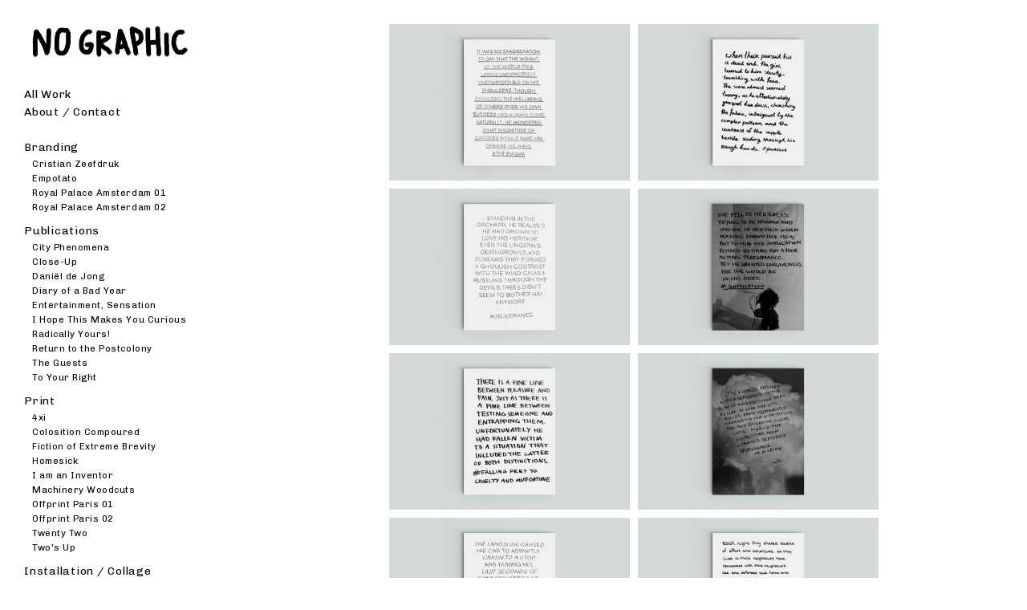

--- FILE ---
content_type: text/html; charset=UTF-8
request_url: https://www.nographic.com/writing-thethirtysixdramaticsituations
body_size: 10575
content:
<!doctype html>
<html lang="en" site-body ng-controller="baseController" prefix="og: http://ogp.me/ns#">
<head>
    <meta name="google-site-verification" content="3nn4YiuPmVbRTTeCRPBpocNHto9_MVBsa1mswJkIqVc"/>
    <title>The Thirty-Six Dramatic Situations</title>
    <base href="/">
    <meta charset="UTF-8">
    <meta http-equiv="X-UA-Compatible" content="IE=edge,chrome=1">
    <meta name="viewport" content="width=device-width, initial-scale=1">

    <link rel="manifest" href="/manifest.webmanifest">

	
    <meta name="keywords" content="nographic.com, The Thirty-Six Dramatic Situations, No Graphic Graphic Design">
    <meta name="generator" content="nographic.com">
    <meta name="author" content="nographic.com">

    <meta itemprop="name" content="The Thirty-Six Dramatic Situations">
    <meta itemprop="url" content="https://www.nographic.com/writing-thethirtysixdramaticsituations">

    <link rel="alternate" type="application/rss+xml" title="RSS The Thirty-Six Dramatic Situations" href="/extra/rss" />
    <!-- Open Graph data -->
    <meta property="og:title" name="title" content="The Thirty-Six Dramatic Situations">

	
    <meta property="og:site_name" content="No Graphic">
    <meta property="og:url" content="https://www.nographic.com/writing-thethirtysixdramaticsituations">
    <meta property="og:type" content="website">

            <!--    This part will not change dynamically: except for Gallery image-->

    <meta property="og:image" content="https://dvqlxo2m2q99q.cloudfront.net/000_clients/640801/page/640801HCIVl3hy.jpg">
    <meta property="og:image:height" content="1843">
    <meta property="og:image:width" content="2835">

    
    <meta property="fb:app_id" content="291101395346738">

    <!-- Twitter Card data -->
    <meta name="twitter:url" content="https://www.nographic.com/writing-thethirtysixdramaticsituations">
    <meta name="twitter:title" content="The Thirty-Six Dramatic Situations">

	
	<meta name="twitter:site" content="No Graphic">
    <meta name="twitter:creator" content="nographic.com">

    <link rel="dns-prefetch" href="https://cdn.portfolioboxdns.com">

    	
    <link rel="icon" href="https://cdn.portfolioboxdns.com/pb3/application/_img/app/favicon.png" type="image/png"/>
    <link rel="shortcut icon" href="https://cdn.portfolioboxdns.com/pb3/application/_img/app/favicon.png" type="image/png" />
    

	<!-- sourcecss -->
<link rel="stylesheet" href="https://cdn.portfolioboxdns.com/pb3/application/_output/pb.out.front.ver.1764936980995.css" />
<!-- /sourcecss -->

    
            <script>
                (function(i,s,o,g,r,a,m){i['GoogleAnalyticsObject']=r;i[r]=i[r]||function(){
                    (i[r].q=i[r].q||[]).push(arguments)},i[r].l=1*new Date();a=s.createElement(o),
                    m=s.getElementsByTagName(o)[0];a.async=1;a.src=g;m.parentNode.insertBefore(a,m)
                })(window,document,'script','//www.google-analytics.com/analytics.js','ga');

                ga('create', 'UA-89054331-1', 'auto');
            </script>
            

</head>
<body id="pb3-body" pb-style="siteBody.getStyles()" style="visibility: hidden;" ng-cloak class="{{siteBody.getClasses()}}" data-rightclick="{{site.EnableRightClick}}" data-imgshadow="{{site.ThumbDecorationHasShadow}}" data-imgradius="{{site.ThumbDecorationBorderRadius}}"  data-imgborder="{{site.ThumbDecorationBorderWidth}}">

<img ng-if="site.LogoDoUseFile == 1" ng-src="{{site.LogoFilePath}}" alt="" style="display:none;">

<pb-scrol-to-top></pb-scrol-to-top>

<div class="containerNgView" ng-view autoscroll="true" page-font-helper></div>

<div class="base" ng-cloak>
    <div ng-if="base.popup.show" class="popup">
        <div class="bg" ng-click="base.popup.close()"></div>
        <div class="content basePopup">
            <div ng-include="base.popup.view"></div>
        </div>
    </div>
</div>

<logout-front></logout-front>

<script src="https://cdn.portfolioboxdns.com/pb3/application/_output/3rd.out.front.ver.js"></script>

<!-- sourcejs -->
<script src="https://cdn.portfolioboxdns.com/pb3/application/_output/pb.out.front.ver.1764936980995.js"></script>
<!-- /sourcejs -->

    <script>
        $(function(){
            $(document).on("contextmenu",function(e){
                return false;
            });
            $("body").on('mousedown',"img",function(){
                return false;
            });
            document.body.style.webkitTouchCallout='none';

	        $(document).on("dragstart", function() {
		        return false;
	        });
        });
    </script>
	<style>
		img {
			user-drag: none;
			user-select: none;
			-moz-user-select: none;
			-webkit-user-drag: none;
			-webkit-user-select: none;
			-ms-user-select: none;
		}
		[data-role="mobile-body"] .type-galleries main .gallery img{
			pointer-events: none;
		}
	</style>

<script>
    var isLoadedFromServer = true;
    var seeLiveMobApp = "";

    if(seeLiveMobApp == true || seeLiveMobApp == 1){
        if(pb.utils.isMobile() == true){
            pbAng.isMobileFront = seeLiveMobApp;
        }
    }
    var serverData = {
        siteJson : {"Guid":"163169ObHZMgtLzH","Id":640801,"Url":"nographic.com","IsUnpublished":0,"SecondaryUrl":"nographic.portfoliobox.net","AccountType":1,"LanguageId":0,"IsSiteLocked":0,"MetaValidationTag":"<meta name=\"google-site-verification\" content=\"3nn4YiuPmVbRTTeCRPBpocNHto9_MVBsa1mswJkIqVc\"\/>","CustomCss":"","CustomHeaderBottom":null,"CustomBodyBottom":"","MobileLogoText":"Roos Gortworst","MobileMenuBoxColor":"#ffffff","MobileLogoDoUseFile":0,"MobileLogoFileName":null,"MobileLogoFileHeight":null,"MobileLogoFileWidth":null,"MobileLogoFileNameS3Id":null,"MobileLogoFilePath":null,"MobileLogoFontFamily":"'Josefin Sans', sans-serif","MobileLogoFontSize":"17px","MobileLogoFontVariant":600,"MobileLogoFontColor":"#000000","MobileMenuFontFamily":"'Chivo', sans-serif","MobileMenuFontSize":"14px","MobileMenuFontVariant":"regular","MobileMenuFontColor":"#000000","MobileMenuIconColor":"#000000","SiteTitle":"No Graphic","SeoKeywords":"No Graphic Graphic Design","SeoDescription":"No Graphic Graphic Design Studio","ShowSocialMediaLinks":0,"SocialButtonStyle":0,"SocialButtonColor":"#474747","SocialShowShareButtons":0,"SocialFacebookShareUrl":null,"SocialFacebookUrl":null,"SocialTwitterUrl":null,"SocialFlickrUrl":null,"SocialLinkedInUrl":null,"SocialGooglePlusUrl":null,"SocialPinterestUrl":null,"SocialInstagramUrl":null,"SocialBlogUrl":null,"SocialFollowButton":0,"SocialFacebookPicFileName":null,"SocialHideLikeButton":1,"SocialFacebookPicFileNameS3Id":null,"SocialFacebookPicFilePath":null,"BgImagePosition":1,"BgUseImage":null,"BgColor":"#ffffff","BgFileName":null,"BgFileWidth":null,"BgFileHeight":null,"BgFileNameS3Id":null,"BgFilePath":null,"BgBoxColor":"#ffffff","LogoDoUseFile":1,"LogoText":"Roos Gortworst","LogoFileName":"640801yenGUyaP.jpg","LogoFileHeight":612,"LogoFileWidth":1879,"LogoFileNameS3Id":0,"LogoFilePath":"https:\/\/dvqlxo2m2q99q.cloudfront.net\/000_clients\/640801\/file\/640801yenGUyaP.jpg","LogoDisplayHeight":"69px","LogoFontFamily":"'Josefin Sans', sans-serif","LogoFontVariant":700,"LogoFontSize":"24px","LogoFontColor":"#000000","LogoFontSpacing":"6px","LogoFontUpperCase":1,"ActiveMenuFontIsUnderline":0,"ActiveMenuFontIsItalic":0,"ActiveMenuFontIsBold":0,"ActiveMenuFontColor":"#ff8400","HoverMenuFontIsUnderline":0,"HoverMenuFontIsItalic":0,"HoverMenuFontIsBold":0,"HoverMenuBackgroundColor":null,"ActiveMenuBackgroundColor":null,"MenuFontFamily":"'Chivo', sans-serif","MenuFontVariant":"regular","MenuFontSize":"14px","MenuFontColor":"#000000","MenuFontColorHover":"#ff8400","MenuBoxColor":"#ffffff","MenuBoxBorder":0,"MenuFontSpacing":"3px","MenuFontUpperCase":0,"H1FontFamily":"'Chivo', sans-serif","H1FontVariant":"regular","H1FontColor":"#000000","H1FontSize":"15px","H1Spacing":"1px","H1UpperCase":0,"H2FontFamily":"'Josefin Sans', sans-serif","H2FontVariant":600,"H2FontColor":"#000000","H2FontSize":"18px","H2Spacing":"1px","H2UpperCase":1,"H3FontFamily":"'Josefin Sans', sans-serif","H3FontVariant":600,"H3FontColor":"#000000","H3FontSize":"17px","H3Spacing":"8px","H3UpperCase":0,"PFontFamily":"'Open Sans', sans-serif","PFontVariant":"regular","PFontColor":"#474747","PFontSize":"12px","PLineHeight":"30px","PLinkColor":"#ff8400","PLinkColorHover":"#ff8400","PSpacing":"1px","PUpperCase":0,"ListFontFamily":"'Chivo', sans-serif","ListFontVariant":"regular","ListFontColor":"#000000","ListFontSize":"24px","ListSpacing":"3px","ListUpperCase":0,"ButtonColor":"#000000","ButtonHoverColor":"#595959","ButtonTextColor":"#ffffff","SiteWidth":null,"ImageQuality":null,"DznLayoutGuid":25,"DsnLayoutViewFile":"left05","DsnLayoutTitle":"left05","DsnLayoutType":"left","DsnMobileLayoutGuid":4,"DsnMobileLayoutViewFile":"mobilemenu04","DsnMobileLayoutTitle":"mobilemenu04","FaviconFileNameS3Id":null,"FaviconFileName":null,"FaviconFilePath":null,"ThumbDecorationBorderRadius":"0px","ThumbDecorationBorderWidth":null,"ThumbDecorationBorderColor":"#474747","ThumbDecorationHasShadow":0,"MobileLogoDisplayHeight":"0px","IsFooterActive":1,"FooterContent":"<div class=\"row\" id=\"UUNNKXZII\">\n<div class=\"column\" id=\"NVJPZBCSU\">\n<div class=\"block\" id=\"SDMUYMZHR\">\n<div class=\"text\" style=\"position: relative;\" contenteditable=\"false\"><p style=\"text-align: center;\"><span style=\"font-size:12px\">All work is protected by copyright&nbsp;\u00a9 2015 No Graphic - all rights reserved<\/span><\/p>\n<\/div>\n<span class=\"movehandle\"><\/span><span class=\"confhandle\"><\/span>\n<\/div>\n<\/div>\n<\/div>\n\n","MenuIsInfoBoxActive":0,"MenuInfoBoxText":"","MenuImageFileName":null,"MenuImageFileNameS3Id":null,"MenuImageFilePath":null,"FontCss":"<link id='sitefonts' href='https:\/\/fonts.googleapis.com\/css?subset=latin,latin-ext,greek,cyrillic&family=Chivo:regular|Josefin+Sans:600%2C700|Open+Sans:regular' rel='stylesheet' type='text\/css'>","ShopSettings":{"Guid":"640801yXt4X76v","SiteId":640801,"ShopName":null,"Email":null,"ResponseSubject":null,"ResponseEmail":null,"ReceiptNote":null,"PaymentMethod":null,"InvoiceDueDays":30,"HasStripeUserData":null,"Address":null,"Zip":null,"City":null,"CountryCode":null,"OrgNr":null,"PayPalEmail":null,"Currency":null,"ShippingInfo":null,"ReturnPolicy":null,"TermsConditions":null,"ShippingRegions":[],"TaxRegions":[]},"UserTranslatedText":{"Guid":"640801XJCgl1OZ","SiteId":640801,"Message":"Message","YourName":"Your Name","EnterTheLetters":"Enter The Letters","Send":"Send","ThankYou":"Thank You","Refresh":"Refresh","Follow":"Follow","Comment":"Comment","Share":"Share","CommentOnPage":"Comment On Page","ShareTheSite":"Share The Site","ShareThePage":"Share The Page","AddToCart":"Add To Cart","ItemWasAddedToTheCart":"Item Was Added To The Cart","Item":"Item","YourCart":"Your Cart","YourInfo":"Your Info","Quantity":"Quantity","Product":"Product","ItemInCart":"Item In Cart","BillingAddress":"Billing Address","ShippingAddress":"Shipping Address","OrderSummary":"Order Summary","ProceedToPay":"Proceed To Payment","Payment":"Payment","CardPayTitle":"Credit card information","PaypalPayTitle":"This shop uses paypal to process your payment","InvoicePayTitle":"This shop uses invoice to collect your payment","ProceedToPaypal":"Proceed to paypal to pay","ConfirmInvoice":"Confirm and receive invoice","NameOnCard":"Name on card","APrice":"A Price","Options":"Options","SelectYourCountry":"Select Your Country","Remove":"Remove","NetPrice":"Net Price","Vat":"Vat","ShippingCost":"Shipping Cost","TotalPrice":"Total Price","Name":"Name","Address":"Address","Zip":"Zip","City":"City","State":"State\/Province","Country":"Country","Email":"Email","Phone":"Phone","ShippingInfo":"Shipping Info","Checkout":"Checkout","Organization":"Organization","DescriptionOrder":"Description","InvoiceDate":"Invoice Date","ReceiptDate":"Receipt Date","AmountDue":"Amount Due","AmountPaid":"Amount Paid","ConfirmAndCheckout":"Confirm And Checkout","Back":"Back","Pay":"Pay","ClickToPay":"Click To Pay","AnErrorHasOccurred":"An Error Has Occurred","PleaseContactUs":"Please Contact Us","Receipt":"Receipt","Print":"Print","Date":"Date","OrderNr":"Order Number","PayedWith":"Paid With","Seller":"Seller","HereIsYourReceipt":"Here Is Your Receipt","AcceptTheTerms":"Accept The Terms","Unsubscribe":"Unsubscribe","ViewThisOnline":"View This Online","Price":"Price","SubTotal":"Subtotal","Tax":"Tax","OrderCompleteMessage":"Please download your receipt.","DownloadReceipt":"Download Receipt","ReturnTo":"Return to site","ItemPurchasedFrom":"items was purchased from","SameAs":"Same As","SoldOut":"SOLD OUT","ThisPageIsLocked":"This page is locked","Invoice":"Invoice","BillTo":"Bill to:","Ref":"Reference no.","DueDate":"Due date","Notes":"Notes:","CookieMessage":"We are using cookies to give you the best experience on our site. By continuing to use this website you are agreeing to the use of cookies.","CompleteOrder":"Thank you for your order!","Prev":"Previous","Next":"Next","Tags":"Tags","Description":"Description","Educations":"Education","Experiences":"Experience","Awards":"Awards","Exhibitions":"Exhibitions","Skills":"Skills","Interests":"Interests","Languages":"Languages","Contacts":"Contacts","Present":"Present","created_at":"2016-11-12 11:00:42","updated_at":"2016-11-12 11:00:42"},"GoogleAnalyticsSnippet":"\n  (function(i,s,o,g,r,a,m){i['GoogleAnalyticsObject']=r;i[r]=i[r]||function(){\n  (i[r].q=i[r].q||[]).push(arguments)},i[r].l=1*new Date();a=s.createElement(o),\n  m=s.getElementsByTagName(o)[0];a.async=1;a.src=g;m.parentNode.insertBefore(a,m)\n  })(window,document,'script','https:\/\/www.google-analytics.com\/analytics.js','ga');\n\n  ga('create', 'UA-89054331-1', 'auto');\n  ga('send', 'pageview');\n\n","GoogleAnalyticsObjects":"{\"objType\":\"ga\",\"account\":\"ga('create', 'UA-89054331-1', 'auto');\",\"pages\":[\"ga('send', 'pageview', { page: $locationProvider.path() });\"]}","EnableRightClick":null,"EnableCookie":0,"EnableRSS":1,"SiteBGThumb":null,"ClubType":null,"ClubMemberAtSiteId":null,"ProfileImageFileName":null,"ProfileImageS3Id":null,"CoverImageFileName":null,"CoverImageS3Id":null,"ProfileImageFilePath":null,"CoverImageFilePath":null,"StandardBgImage":null,"NrOfProLikes":2,"NrOfFreeLikes":0,"NrOfLikes":2,"ClientCountryCode":"NL","HasRequestedSSLCert":3,"CertNextUpdateDate":1731641453,"IsFlickrWizardComplete":null,"FlickrNsId":null,"SignUpAccountType":null,"created_at":1478944842000},
        pageJson : {"Guid":"640801UFRFvn3u","PageTitle":"The Thirty-Six Dramatic Situations","Uri":"writing-thethirtysixdramaticsituations","IsStartPage":0,"IsFavorite":0,"IsUnPublished":0,"IsPasswordProtected":0,"SeoDescription":"","BlockContent":"","DescriptionPosition":0,"ListImageMargin":"10px","ListImageSize":3,"BgImage":null,"BgImageHeight":0,"BgImageWidth":0,"BgImagePosition":0,"BgImageS3LocationId":0,"PageBGThumb":null,"AddedToClubId":null,"DznTemplateGuid":7,"DsnTemplateType":"galleries","DsnTemplateSubGroup":"thumbs","DsnTemplatePartDirective":"part-gallery-thumb","DsnTemplateViewFile":"dynamicgrid","DsnTemplateProperties":[{"type":"main-text-prop","position":"contentPanel"},{"type":"main-text-position-prop","position":"displaySettings","settings":{"enablePreStyle":0}},{"type":"gallery-prop","position":"contentPanel"},{"type":"image-size-prop","position":"displaySettings"},{"type":"image-margin-prop","position":"displaySettings"},{"type":"show-list-text-prop","position":"displaySettings"}],"DsnTemplateHasPicview":1,"DsnTemplateIsCustom":null,"DsnTemplateCustomTitle":null,"DsnTemplateCustomHtml":"","DsnTemplateCustomCss":"","DsnTemplateCustomJs":"","DznPicviewGuid":8,"DsnPicviewSettings":{"ShowTextPosition":1,"ShowEffect":1,"ShowTiming":1,"ShowPauseTiming":1},"DsnPicviewViewFile":"nomenu","DsnPicViewIsLinkable":0,"Picview":{"Fx":"scrollLeft","Timing":10000,"PauseTiming":1,"TextPosition":2,"BgSize":null},"DoShowGalleryItemListText":1,"FirstGalleryItemGuid":"640801HCIVl3hy","GalleryItems":[{"Guid":"640801HCIVl3hy","SiteId":640801,"PageGuid":"640801UFRFvn3u","FileName":"640801HCIVl3hy.jpg","S3LocationId":0,"VideoThumbUrl":null,"VideoUrl":null,"VideoItemGuid":null,"Height":1843,"Width":2835,"Idx":0,"ListText":"","TextContent":"<p><span style=\"font-size:12px;\">The Thirty-Six Dramatic Situations - Inspired by Georges Polti (1916)<br \/><br \/>\nYou don\u2019t need to be a professional to write story after story, words jotted down in drafts later to be formed into short pieces of fiction. All you need is a system, an inexhaustible source of inspiration and a fondness for writing and literature in general. Georges Polti created a descriptive list, categorising every possible dramatic situation that could occur in a performance or story. When writing from scratch and using time-based search as a source of inspiration, one does ultimately need a starting point or a search phrase. Logical is to cover every possible story situation, using an inspiration source which is ever expanding and inexhaustible, thus broadening your field of work to infinite-like proportions. Polti\u2019s descriptive list contains thirty-six dramatic situations with descriptions of possible outcomes. These dramatic situations are titles of sorts, a starting point, from which can be speculated towards a piece of (short) fiction. Using these titles for a time-based Internet search gives you a surprisingly broad spectrum of interesting pages, exploiting the grand accessibility of the Internet, giving you everything from weather-reports and recipes to news pages and a diverse range of forums. Pick a result, scan the page and write. Use the Internet as a digital database of other people\u2019s experiences and thoughts and just go for it.<\/span><\/p>"},{"Guid":"640801M9sNnLn7","SiteId":640801,"PageGuid":"640801UFRFvn3u","FileName":"640801M9sNnLn7.jpg","S3LocationId":0,"VideoThumbUrl":null,"VideoUrl":null,"VideoItemGuid":null,"Height":1843,"Width":2835,"Idx":1,"ListText":"","TextContent":"<p><span style=\"font-size:12px;\">The Thirty-Six Dramatic Situations - Inspired by Georges Polti (1916)<br \/><br \/>\nYou don\u2019t need to be a professional to write story after story, words jotted down in drafts later to be formed into short pieces of fiction. All you need is a system, an inexhaustible source of inspiration and a fondness for writing and literature in general. Georges Polti created a descriptive list, categorising every possible dramatic situation that could occur in a performance or story. When writing from scratch and using time-based search as a source of inspiration, one does ultimately need a starting point or a search phrase. Logical is to cover every possible story situation, using an inspiration source which is ever expanding and inexhaustible, thus broadening your field of work to infinite-like proportions. Polti\u2019s descriptive list contains thirty-six dramatic situations with descriptions of possible outcomes. These dramatic situations are titles of sorts, a starting point, from which can be speculated towards a piece of (short) fiction. Using these titles for a time-based Internet search gives you a surprisingly broad spectrum of interesting pages, exploiting the grand accessibility of the Internet, giving you everything from weather-reports and recipes to news pages and a diverse range of forums. Pick a result, scan the page and write. Use the Internet as a digital database of other people\u2019s experiences and thoughts and just go for it.<\/span><\/p>"},{"Guid":"640801rbqpA4at","SiteId":640801,"PageGuid":"640801UFRFvn3u","FileName":"640801rbqpA4at.jpg","S3LocationId":0,"VideoThumbUrl":null,"VideoUrl":null,"VideoItemGuid":null,"Height":1843,"Width":2835,"Idx":2,"ListText":"","TextContent":"<p><span style=\"font-size:12px;\">The Thirty-Six Dramatic Situations - Inspired by Georges Polti (1916)<br \/><br \/>\nYou don\u2019t need to be a professional to write story after story, words jotted down in drafts later to be formed into short pieces of fiction. All you need is a system, an inexhaustible source of inspiration and a fondness for writing and literature in general. Georges Polti created a descriptive list, categorising every possible dramatic situation that could occur in a performance or story. When writing from scratch and using time-based search as a source of inspiration, one does ultimately need a starting point or a search phrase. Logical is to cover every possible story situation, using an inspiration source which is ever expanding and inexhaustible, thus broadening your field of work to infinite-like proportions. Polti\u2019s descriptive list contains thirty-six dramatic situations with descriptions of possible outcomes. These dramatic situations are titles of sorts, a starting point, from which can be speculated towards a piece of (short) fiction. Using these titles for a time-based Internet search gives you a surprisingly broad spectrum of interesting pages, exploiting the grand accessibility of the Internet, giving you everything from weather-reports and recipes to news pages and a diverse range of forums. Pick a result, scan the page and write. Use the Internet as a digital database of other people\u2019s experiences and thoughts and just go for it.<\/span><\/p>"},{"Guid":"640801GFWDSozF","SiteId":640801,"PageGuid":"640801UFRFvn3u","FileName":"640801GFWDSozF.jpg","S3LocationId":0,"VideoThumbUrl":null,"VideoUrl":null,"VideoItemGuid":null,"Height":1843,"Width":2835,"Idx":3,"ListText":"","TextContent":"<p><span style=\"font-size:12px;\">The Thirty-Six Dramatic Situations - Inspired by Georges Polti (1916)<br \/><br \/>\nYou don\u2019t need to be a professional to write story after story, words jotted down in drafts later to be formed into short pieces of fiction. All you need is a system, an inexhaustible source of inspiration and a fondness for writing and literature in general. Georges Polti created a descriptive list, categorising every possible dramatic situation that could occur in a performance or story. When writing from scratch and using time-based search as a source of inspiration, one does ultimately need a starting point or a search phrase. Logical is to cover every possible story situation, using an inspiration source which is ever expanding and inexhaustible, thus broadening your field of work to infinite-like proportions. Polti\u2019s descriptive list contains thirty-six dramatic situations with descriptions of possible outcomes. These dramatic situations are titles of sorts, a starting point, from which can be speculated towards a piece of (short) fiction. Using these titles for a time-based Internet search gives you a surprisingly broad spectrum of interesting pages, exploiting the grand accessibility of the Internet, giving you everything from weather-reports and recipes to news pages and a diverse range of forums. Pick a result, scan the page and write. Use the Internet as a digital database of other people\u2019s experiences and thoughts and just go for it.<\/span><\/p>"},{"Guid":"6408016qMqDl9Z","SiteId":640801,"PageGuid":"640801UFRFvn3u","FileName":"6408016qMqDl9Z.jpg","S3LocationId":0,"VideoThumbUrl":null,"VideoUrl":null,"VideoItemGuid":null,"Height":1843,"Width":2835,"Idx":4,"ListText":"","TextContent":"<p><span style=\"font-size:12px;\">The Thirty-Six Dramatic Situations - Inspired by Georges Polti (1916)<br \/><br \/>\nYou don\u2019t need to be a professional to write story after story, words jotted down in drafts later to be formed into short pieces of fiction. All you need is a system, an inexhaustible source of inspiration and a fondness for writing and literature in general. Georges Polti created a descriptive list, categorising every possible dramatic situation that could occur in a performance or story. When writing from scratch and using time-based search as a source of inspiration, one does ultimately need a starting point or a search phrase. Logical is to cover every possible story situation, using an inspiration source which is ever expanding and inexhaustible, thus broadening your field of work to infinite-like proportions. Polti\u2019s descriptive list contains thirty-six dramatic situations with descriptions of possible outcomes. These dramatic situations are titles of sorts, a starting point, from which can be speculated towards a piece of (short) fiction. Using these titles for a time-based Internet search gives you a surprisingly broad spectrum of interesting pages, exploiting the grand accessibility of the Internet, giving you everything from weather-reports and recipes to news pages and a diverse range of forums. Pick a result, scan the page and write. Use the Internet as a digital database of other people\u2019s experiences and thoughts and just go for it.<\/span><\/p>"},{"Guid":"640801ymzjhCn3","SiteId":640801,"PageGuid":"640801UFRFvn3u","FileName":"640801ymzjhCn3.jpg","S3LocationId":0,"VideoThumbUrl":null,"VideoUrl":null,"VideoItemGuid":null,"Height":1843,"Width":2835,"Idx":5,"ListText":"","TextContent":"<p><span style=\"font-size:12px;\">The Thirty-Six Dramatic Situations - Inspired by Georges Polti (1916)<br \/><br \/>\nYou don\u2019t need to be a professional to write story after story, words jotted down in drafts later to be formed into short pieces of fiction. All you need is a system, an inexhaustible source of inspiration and a fondness for writing and literature in general. Georges Polti created a descriptive list, categorising every possible dramatic situation that could occur in a performance or story. When writing from scratch and using time-based search as a source of inspiration, one does ultimately need a starting point or a search phrase. Logical is to cover every possible story situation, using an inspiration source which is ever expanding and inexhaustible, thus broadening your field of work to infinite-like proportions. Polti\u2019s descriptive list contains thirty-six dramatic situations with descriptions of possible outcomes. These dramatic situations are titles of sorts, a starting point, from which can be speculated towards a piece of (short) fiction. Using these titles for a time-based Internet search gives you a surprisingly broad spectrum of interesting pages, exploiting the grand accessibility of the Internet, giving you everything from weather-reports and recipes to news pages and a diverse range of forums. Pick a result, scan the page and write. Use the Internet as a digital database of other people\u2019s experiences and thoughts and just go for it.<\/span><\/p>"},{"Guid":"640801N7Rvg07U","SiteId":640801,"PageGuid":"640801UFRFvn3u","FileName":"640801N7Rvg07U.jpg","S3LocationId":0,"VideoThumbUrl":null,"VideoUrl":null,"VideoItemGuid":null,"Height":1843,"Width":2835,"Idx":6,"ListText":"","TextContent":"<p><span style=\"font-size:12px;\">The Thirty-Six Dramatic Situations - Inspired by Georges Polti (1916)<br \/><br \/>\nYou don\u2019t need to be a professional to write story after story, words jotted down in drafts later to be formed into short pieces of fiction. All you need is a system, an inexhaustible source of inspiration and a fondness for writing and literature in general. Georges Polti created a descriptive list, categorising every possible dramatic situation that could occur in a performance or story. When writing from scratch and using time-based search as a source of inspiration, one does ultimately need a starting point or a search phrase. Logical is to cover every possible story situation, using an inspiration source which is ever expanding and inexhaustible, thus broadening your field of work to infinite-like proportions. Polti\u2019s descriptive list contains thirty-six dramatic situations with descriptions of possible outcomes. These dramatic situations are titles of sorts, a starting point, from which can be speculated towards a piece of (short) fiction. Using these titles for a time-based Internet search gives you a surprisingly broad spectrum of interesting pages, exploiting the grand accessibility of the Internet, giving you everything from weather-reports and recipes to news pages and a diverse range of forums. Pick a result, scan the page and write. Use the Internet as a digital database of other people\u2019s experiences and thoughts and just go for it.<\/span><\/p>"},{"Guid":"640801t3NNHit6","SiteId":640801,"PageGuid":"640801UFRFvn3u","FileName":"640801t3NNHit6.jpg","S3LocationId":0,"VideoThumbUrl":null,"VideoUrl":null,"VideoItemGuid":null,"Height":1843,"Width":2835,"Idx":7,"ListText":"","TextContent":"<p><span style=\"font-size:12px;\">The Thirty-Six Dramatic Situations - Inspired by Georges Polti (1916)<br \/><br \/>\nYou don\u2019t need to be a professional to write story after story, words jotted down in drafts later to be formed into short pieces of fiction. All you need is a system, an inexhaustible source of inspiration and a fondness for writing and literature in general. Georges Polti created a descriptive list, categorising every possible dramatic situation that could occur in a performance or story. When writing from scratch and using time-based search as a source of inspiration, one does ultimately need a starting point or a search phrase. Logical is to cover every possible story situation, using an inspiration source which is ever expanding and inexhaustible, thus broadening your field of work to infinite-like proportions. Polti\u2019s descriptive list contains thirty-six dramatic situations with descriptions of possible outcomes. These dramatic situations are titles of sorts, a starting point, from which can be speculated towards a piece of (short) fiction. Using these titles for a time-based Internet search gives you a surprisingly broad spectrum of interesting pages, exploiting the grand accessibility of the Internet, giving you everything from weather-reports and recipes to news pages and a diverse range of forums. Pick a result, scan the page and write. Use the Internet as a digital database of other people\u2019s experiences and thoughts and just go for it.<\/span><\/p>"},{"Guid":"6408015QecZcDL","SiteId":640801,"PageGuid":"640801UFRFvn3u","FileName":"6408015QecZcDL.jpg","S3LocationId":0,"VideoThumbUrl":null,"VideoUrl":null,"VideoItemGuid":null,"Height":1843,"Width":2835,"Idx":8,"ListText":"","TextContent":"<p><span style=\"font-size:12px;\">The Thirty-Six Dramatic Situations - Inspired by Georges Polti (1916)<br \/><br \/>\nYou don\u2019t need to be a professional to write story after story, words jotted down in drafts later to be formed into short pieces of fiction. All you need is a system, an inexhaustible source of inspiration and a fondness for writing and literature in general. Georges Polti created a descriptive list, categorising every possible dramatic situation that could occur in a performance or story. When writing from scratch and using time-based search as a source of inspiration, one does ultimately need a starting point or a search phrase. Logical is to cover every possible story situation, using an inspiration source which is ever expanding and inexhaustible, thus broadening your field of work to infinite-like proportions. Polti\u2019s descriptive list contains thirty-six dramatic situations with descriptions of possible outcomes. These dramatic situations are titles of sorts, a starting point, from which can be speculated towards a piece of (short) fiction. Using these titles for a time-based Internet search gives you a surprisingly broad spectrum of interesting pages, exploiting the grand accessibility of the Internet, giving you everything from weather-reports and recipes to news pages and a diverse range of forums. Pick a result, scan the page and write. Use the Internet as a digital database of other people\u2019s experiences and thoughts and just go for it.<\/span><\/p>"},{"Guid":"640801umL1v4YQ","SiteId":640801,"PageGuid":"640801UFRFvn3u","FileName":"640801umL1v4YQ.jpg","S3LocationId":0,"VideoThumbUrl":null,"VideoUrl":null,"VideoItemGuid":null,"Height":1843,"Width":2835,"Idx":9,"ListText":"","TextContent":"<p><span style=\"font-size:12px;\">The Thirty-Six Dramatic Situations - Inspired by Georges Polti (1916)<br \/><br \/>\nYou don\u2019t need to be a professional to write story after story, words jotted down in drafts later to be formed into short pieces of fiction. All you need is a system, an inexhaustible source of inspiration and a fondness for writing and literature in general. Georges Polti created a descriptive list, categorising every possible dramatic situation that could occur in a performance or story. When writing from scratch and using time-based search as a source of inspiration, one does ultimately need a starting point or a search phrase. Logical is to cover every possible story situation, using an inspiration source which is ever expanding and inexhaustible, thus broadening your field of work to infinite-like proportions. Polti\u2019s descriptive list contains thirty-six dramatic situations with descriptions of possible outcomes. These dramatic situations are titles of sorts, a starting point, from which can be speculated towards a piece of (short) fiction. Using these titles for a time-based Internet search gives you a surprisingly broad spectrum of interesting pages, exploiting the grand accessibility of the Internet, giving you everything from weather-reports and recipes to news pages and a diverse range of forums. Pick a result, scan the page and write. Use the Internet as a digital database of other people\u2019s experiences and thoughts and just go for it.<\/span><\/p>"}],"Slideshow":{"Fx":null,"Timing":10000,"PauseTiming":0,"TextPosition":0,"BgSize":null},"AddedToExpo":0,"FontCss":"","CreatedAt":"2016-12-08 22:02:25"},
        menuJson : [{"Guid":"640801uVr2GXXJ","SiteId":640801,"PageGuid":"640801d1ZiOOXt","Title":"All Work","Url":"\/work","Target":"_self","ListOrder":0,"ParentGuid":null,"created_at":"2016-11-23 16:04:49","updated_at":"2016-12-15 13:24:18","Children":[]},{"Guid":"640801usWOEGIg","SiteId":640801,"PageGuid":"640801FMlC3PB8","Title":"About \/ Contact","Url":"\/about","Target":"_self","ListOrder":1,"ParentGuid":null,"created_at":"2016-11-23 17:27:19","updated_at":"2016-12-15 13:48:43","Children":[]},{"Guid":"640801MCBugHPc","SiteId":640801,"PageGuid":null,"Title":"&nbsp;","Url":null,"Target":"_none","ListOrder":2,"ParentGuid":null,"created_at":"2016-12-15 13:24:18","updated_at":"2016-12-15 13:48:43","Children":[]},{"Guid":"640801zB2lWewc","SiteId":640801,"PageGuid":"6408018BdVzU8M","Title":"Branding","Url":"\/branding","Target":"_self","ListOrder":3,"ParentGuid":null,"created_at":"2016-12-15 13:26:18","updated_at":"2016-12-15 13:48:43","Children":[{"Guid":"640801u6hwQvGv","SiteId":640801,"PageGuid":"640801F2bfiLJY","Title":"Cristian Zeefdruk","Url":"\/cristianzeefdruk","Target":"_self","ListOrder":0,"ParentGuid":"640801zB2lWewc","created_at":"2016-12-09 13:23:35","updated_at":"2016-12-15 13:28:48","Children":[]},{"Guid":"640801EGX0CtMt","SiteId":640801,"PageGuid":"640801ubh0cvqU","Title":"Empotato","Url":"\/empotato","Target":"_self","ListOrder":1,"ParentGuid":"640801zB2lWewc","created_at":"2016-12-09 13:25:04","updated_at":"2016-12-15 13:28:48","Children":[]},{"Guid":"640801HtK894QS","SiteId":640801,"PageGuid":"640801R1gzub3W","Title":"Royal Palace Amsterdam 01","Url":"\/royalpalaceamsterdam01","Target":"_self","ListOrder":2,"ParentGuid":"640801zB2lWewc","created_at":"2016-12-09 13:25:04","updated_at":"2016-12-15 13:28:48","Children":[]},{"Guid":"64080112iHQVuW","SiteId":640801,"PageGuid":"640801MDAHJFeQ","Title":"Royal Palace Amsterdam 02","Url":"\/royalpalaceamsterdam02","Target":"_self","ListOrder":3,"ParentGuid":"640801zB2lWewc","created_at":"2016-12-09 13:25:04","updated_at":"2016-12-15 13:28:48","Children":[]}]},{"Guid":"640801WWtxU3oL","SiteId":640801,"PageGuid":"6408016dSgnVtY","Title":"Publications","Url":"\/publications","Target":"_self","ListOrder":4,"ParentGuid":null,"created_at":"2016-12-15 13:29:18","updated_at":"2016-12-15 13:48:43","Children":[{"Guid":"6408017LF7loy6","SiteId":640801,"PageGuid":"640801Rh5TcDzY","Title":"City Phenomena","Url":"\/cityphenomena","Target":"_self","ListOrder":0,"ParentGuid":"640801WWtxU3oL","created_at":"2016-12-09 13:26:34","updated_at":"2016-12-15 13:32:48","Children":[]},{"Guid":"640801dx52YfLo","SiteId":640801,"PageGuid":"640801ljZF6O08","Title":"Close-Up","Url":"\/closeup","Target":"_self","ListOrder":1,"ParentGuid":"640801WWtxU3oL","created_at":"2016-12-09 13:25:36","updated_at":"2016-12-15 13:32:48","Children":[]},{"Guid":"6408016wdgSFaa","SiteId":640801,"PageGuid":"640801PvQBWtiu","Title":"Dani\u00ebl de Jong","Url":"\/danieldejong","Target":"_self","ListOrder":2,"ParentGuid":"640801WWtxU3oL","created_at":"2016-12-09 13:24:34","updated_at":"2016-12-15 13:32:48","Children":[]},{"Guid":"640801XDlpdM03","SiteId":640801,"PageGuid":"640801rjxMIOyb","Title":"Diary of a Bad Year","Url":"\/diaryofabadyear","Target":"_self","ListOrder":3,"ParentGuid":"640801WWtxU3oL","created_at":"2016-12-09 13:26:34","updated_at":"2016-12-15 13:33:18","Children":[]},{"Guid":"640801mqADRtgE","SiteId":640801,"PageGuid":"640801XeGNdCxK","Title":"Entertainment, Sensation","Url":"\/entertainmentsensation","Target":"_self","ListOrder":4,"ParentGuid":"640801WWtxU3oL","created_at":"2016-12-09 13:26:04","updated_at":"2016-12-15 13:33:18","Children":[]},{"Guid":"6408019JQUxxJM","SiteId":640801,"PageGuid":"640801fHziBFfa","Title":"I Hope This Makes You Curious","Url":"\/ihopethismakesyoucurious","Target":"_self","ListOrder":5,"ParentGuid":"640801WWtxU3oL","created_at":"2016-12-09 13:25:04","updated_at":"2016-12-15 13:33:18","Children":[]},{"Guid":"640801LCl7UjWZ","SiteId":640801,"PageGuid":"64080119ArKima","Title":"Radically Yours!","Url":"\/radicallyyours","Target":"_self","ListOrder":6,"ParentGuid":"640801WWtxU3oL","created_at":"2016-12-09 13:26:34","updated_at":"2016-12-15 13:33:18","Children":[]},{"Guid":"640801dlAElk8c","SiteId":640801,"PageGuid":"640801MV2CQUVx","Title":"Return to the Postcolony","Url":"\/returntothepostcolony","Target":"_self","ListOrder":7,"ParentGuid":"640801WWtxU3oL","created_at":"2016-12-09 13:24:04","updated_at":"2016-12-15 13:33:18","Children":[]},{"Guid":"640801pvW1iyRA","SiteId":640801,"PageGuid":"640801yTHJsreC","Title":"The Guests","Url":"\/theguests","Target":"_self","ListOrder":8,"ParentGuid":"640801WWtxU3oL","created_at":"2016-12-09 13:24:04","updated_at":"2016-12-15 13:33:48","Children":[]},{"Guid":"640801QJ8jMhDQ","SiteId":640801,"PageGuid":"640801CnPGHd1L","Title":"To Your Right","Url":"\/toyourright","Target":"_self","ListOrder":9,"ParentGuid":"640801WWtxU3oL","created_at":"2016-12-09 13:26:04","updated_at":"2016-12-15 13:33:48","Children":[]}]},{"Guid":"640801LUhvBX1u","SiteId":640801,"PageGuid":"640801vnmWl8i4","Title":"Print","Url":"\/print","Target":"_self","ListOrder":5,"ParentGuid":null,"created_at":"2016-12-15 13:34:18","updated_at":"2016-12-15 13:48:43","Children":[{"Guid":"640801EhoF0KS5","SiteId":640801,"PageGuid":"640801htVj1ZVV","Title":"4xi","Url":"\/4xi","Target":"_self","ListOrder":0,"ParentGuid":"640801LUhvBX1u","created_at":"2016-12-09 13:24:34","updated_at":"2016-12-15 13:42:48","Children":[]},{"Guid":"640801y9dporGU","SiteId":640801,"PageGuid":"640801PMefgw8G","Title":"Colosition Compoured","Url":"\/colositioncompoured","Target":"_self","ListOrder":1,"ParentGuid":"640801LUhvBX1u","created_at":"2016-12-09 13:24:34","updated_at":"2016-12-15 13:42:48","Children":[]},{"Guid":"640801rWHSglqt","SiteId":640801,"PageGuid":"640801kdKwOpHn","Title":"Fiction of Extreme Brevity","Url":"\/fictionofextremebrevity","Target":"_self","ListOrder":2,"ParentGuid":"640801LUhvBX1u","created_at":"2016-12-09 13:23:34","updated_at":"2016-12-15 13:42:48","Children":[]},{"Guid":"640801ZQI2d5VD","SiteId":640801,"PageGuid":"640801F2yz9zJe","Title":"Homesick","Url":"\/homesick","Target":"_self","ListOrder":3,"ParentGuid":"640801LUhvBX1u","created_at":"2016-12-09 13:24:34","updated_at":"2016-12-15 13:42:48","Children":[]},{"Guid":"640801DMBlA0Bd","SiteId":640801,"PageGuid":"640801UsgBFmnq","Title":"I am an Inventor","Url":"\/iamaninventor","Target":"_self","ListOrder":4,"ParentGuid":"640801LUhvBX1u","created_at":"2016-12-09 13:24:34","updated_at":"2016-12-15 13:42:48","Children":[]},{"Guid":"6408012b4si2ms","SiteId":640801,"PageGuid":"640801cZzzKSz2","Title":"Machinery Woodcuts","Url":"\/machinerywoodcuts","Target":"_self","ListOrder":5,"ParentGuid":"640801LUhvBX1u","created_at":"2016-12-09 13:25:04","updated_at":"2016-12-15 13:42:48","Children":[]},{"Guid":"640801Zfok2coW","SiteId":640801,"PageGuid":"640801qjpo1n3S","Title":"Offprint Paris 01","Url":"\/offprintparis01","Target":"_self","ListOrder":6,"ParentGuid":"640801LUhvBX1u","created_at":"2016-12-10 12:32:38","updated_at":"2016-12-15 13:42:48","Children":[]},{"Guid":"640801QFkm98WQ","SiteId":640801,"PageGuid":"640801lXqyJMuz","Title":"Offprint Paris 02","Url":"\/offprintparis02","Target":"_self","ListOrder":7,"ParentGuid":"640801LUhvBX1u","created_at":"2016-12-09 13:26:04","updated_at":"2016-12-15 13:42:48","Children":[]},{"Guid":"640801d0fNXnmq","SiteId":640801,"PageGuid":"640801CBhqGvhm","Title":"Twenty Two","Url":"\/twentytwo","Target":"_self","ListOrder":8,"ParentGuid":"640801LUhvBX1u","created_at":"2016-12-09 13:23:04","updated_at":"2016-12-15 13:42:48","Children":[]},{"Guid":"640801tAwjMiTn","SiteId":640801,"PageGuid":"640801CxLSOrD0","Title":"Two&#039;s Up","Url":"\/twosup","Target":"_self","ListOrder":9,"ParentGuid":"640801LUhvBX1u","created_at":"2016-12-09 13:23:04","updated_at":"2016-12-15 13:42:48","Children":[]}]},{"Guid":"640801q4A7yery","SiteId":640801,"PageGuid":"640801QbdC5fnN","Title":"Installation \/ Collage","Url":"\/installationcollage","Target":"_self","ListOrder":6,"ParentGuid":null,"created_at":"2016-12-15 13:43:18","updated_at":"2016-12-15 13:48:44","Children":[{"Guid":"6408017vqsh4CR","SiteId":640801,"PageGuid":"640801OISt2XtA","Title":"Any Certain City","Url":"\/anycertaincity","Target":"_self","ListOrder":0,"ParentGuid":"640801q4A7yery","created_at":"2016-12-09 13:25:04","updated_at":"2016-12-15 13:45:23","Children":[]},{"Guid":"640801GguvuUjQ","SiteId":640801,"PageGuid":"640801aE0P13cB","Title":"Dani\u00ebl de Jong - Collages","Url":"\/collages","Target":"_self","ListOrder":1,"ParentGuid":"640801q4A7yery","created_at":"2016-12-09 13:23:35","updated_at":"2016-12-15 13:45:53","Children":[]},{"Guid":"640801NuvMpEdG","SiteId":640801,"PageGuid":"640801VynMYuGC","Title":"Fiction - Collages","Url":"\/fiction","Target":"_self","ListOrder":2,"ParentGuid":"640801q4A7yery","created_at":"2016-12-09 13:25:04","updated_at":"2016-12-15 13:45:53","Children":[]},{"Guid":"640801vnkXltNJ","SiteId":640801,"PageGuid":"640801WELB8RR4","Title":"Nusa Tenggara","Url":"\/nusatenggara","Target":"_self","ListOrder":3,"ParentGuid":"640801q4A7yery","created_at":"2016-12-09 13:25:04","updated_at":"2016-12-15 13:44:48","Children":[]},{"Guid":"640801qrjIhQdN","SiteId":640801,"PageGuid":"640801KBiPUCmh","Title":"Utopia - Physical Geography","Url":"\/utopiaphysicalgeography","Target":"_self","ListOrder":4,"ParentGuid":"640801q4A7yery","created_at":"2016-12-09 13:26:34","updated_at":"2016-12-15 13:45:53","Children":[]},{"Guid":"640801dhTid66P","SiteId":640801,"PageGuid":"640801fTabdtyu","Title":"Utopia - Social Geography","Url":"\/utopiasocialgeography","Target":"_self","ListOrder":5,"ParentGuid":"640801q4A7yery","created_at":"2016-12-09 13:25:04","updated_at":"2016-12-15 13:45:53","Children":[]}]},{"Guid":"640801Yqqbbd1Y","SiteId":640801,"PageGuid":"640801BSYFpND3","Title":"Writing","Url":"\/writing","Target":"_self","ListOrder":7,"ParentGuid":null,"created_at":"2016-12-08 22:01:24","updated_at":"2016-12-15 13:45:23","Children":[{"Guid":"640801veNpLIdX","SiteId":640801,"PageGuid":"640801uICHfxjX","Title":"Fiction of Extreme Brevity","Url":"\/writing-fictionofextremebrevity","Target":"_self","ListOrder":0,"ParentGuid":"640801Yqqbbd1Y","created_at":"2016-12-09 13:25:36","updated_at":"2016-12-09 14:10:11","Children":[]},{"Guid":"640801stNnejGp","SiteId":640801,"PageGuid":"640801GsMfuwVH","Title":"Idealen en Ideee\u00ebn","Url":"\/writing-idealenenideeen","Target":"_self","ListOrder":1,"ParentGuid":"640801Yqqbbd1Y","created_at":"2016-12-09 13:25:36","updated_at":"2016-12-10 12:24:46","Children":[]},{"Guid":"640801j2st6v1R","SiteId":640801,"PageGuid":"6408013HyB56C3","Title":"Internetproza","Url":"\/writing-internetproza","Target":"_self","ListOrder":2,"ParentGuid":"640801Yqqbbd1Y","created_at":"2016-12-09 13:25:36","updated_at":"2016-12-10 12:24:46","Children":[]},{"Guid":"640801BOzPfxfl","SiteId":640801,"PageGuid":"640801UFRFvn3u","Title":"The Thirty-Six Dramatic Situations","Url":"\/writing-thethirtysixdramaticsituations","Target":"_self","ListOrder":3,"ParentGuid":"640801Yqqbbd1Y","created_at":"2016-12-09 13:25:36","updated_at":"2016-12-10 12:24:46","Children":[]}]}],
        timestamp: 1769328537,
        resourceVer: 379,
        frontDictionaryJson: {"common":{"text404":"The page you are looking for does not exist!","noStartPage":"You don't have a start page","noStartPageText1":"Use any page as your start page or create a new page.","noStartPageText2":"How do I use an an existing page as my start page?","noStartPageText3":"- Click on PAGES (In the admin panel to the right)","noStartPageText4":"- Click on the page you want to have as your start page.","noStartPageText5":"- Toggle the Start page switch.","noStartPage2":"This website doesn't have any start page","loginAt":"Login at","toManage":"to manage the website.","toAddContent":"to add content.","noContent1":"Create your first page","noContent11":"Create your first page","noContent111":"Click on New Page","noContent2":"Click on <span>new page<\/span> to add your content to galleries, blogs, e-commerce and much more","noContent":"This website doesn't have any content","onlinePortfolioWebsite":"Online portfolio website","addToCartMessage":"The item has been added to your cart","iaccepthe":"I accept the","termsandconditions":"terms & conditions","andthe":"and the","returnpolicy":"return policy","admin":"Admin","back":"Back","edit":"Edit","appreciate":"Appreciate","portfolioboxLikes":"Portfoliobox Likes","like":"Like","youCanOnlyLikeOnce":"You can only like once","search":"Search","blog":"Blog","allow":"Allow","allowNecessary":"Allow Necessary","leaveWebsite":"Leave Website"},"monthName":{"january":"January","february":"February","march":"March","april":"April","may":"May","june":"June","july":"July","august":"August","september":"September","october":"October","november":"November","december":"December"}}    };

    var allowinfscroll = "false";
    allowinfscroll = (allowinfscroll == undefined) ? true : (allowinfscroll == 'true') ? true : false;

    var isAdmin = false;
    var addScroll = false;
    var expTimer = false;

    $('body').css({
        visibility: 'visible'
    });

    pb.initializer.start(serverData,isAdmin,function(){
        pbAng.App.start();
    });

    //add for custom JS
    var tempObj = {};
</script>

<script>
    window.pb_analytic = {
        ver: 3,
        s_id: (pb && pb.data && pb.data.site) ? pb.data.site.Id : 0,
        h_s_id: "50466136466c3229ce3f784ba6aeb00a",
    }
</script>
<script defer src="https://cdn.portfolioboxdns.com/0000_static/app/analytics.min.js"></script>


<!--<script type="text/javascript" src="https://maps.google.com/maps/api/js?sensor=true"></script>-->


                    <script type="application/ld+json">
                    {
                        "@context": "https://schema.org/",
                        "@type": "WebSite",
                        "url": "https://www.nographic.com/writing-thethirtysixdramaticsituations",
                        "name": "No Graphic",
                        "author": {
                            "@type": "Person",
                            "name": "No Graphic"
                        },
                        "description": "No Graphic Graphic Design Studio",
                        "publisher": "No Graphic"
                    }
                    </script>
                
                        <script type="application/ld+json">
                        {
                            "@context": "https://schema.org/",
                            "@type": "CreativeWork",
                            "url": "https://www.nographic.com/writing-thethirtysixdramaticsituations",
                        "image":[
                                {
                                    "@type": "ImageObject",
                                    "image": "https://dvqlxo2m2q99q.cloudfront.net/000_clients/640801/page/640801HCIVl3hy.jpg",
                                    "contentUrl": "https://dvqlxo2m2q99q.cloudfront.net/000_clients/640801/page/640801HCIVl3hy.jpg",
                                    "description": "The Thirty-Six Dramatic Situations - Inspired by Georges Polti (1916)
You don’t need to be a professional to write story after story, words jotted down in drafts later to be formed into short pieces of fiction. All you need is a system, an inexhaustible source of inspiration and a fondness for writing and literature in general. Georges Polti created a",
                                    "name": "The Thirty-Six Dramatic Situations",
                                    "height": "1843",
                                    "width": "2835"
                                }
                                ,
                                {
                                    "@type": "ImageObject",
                                    "image": "https://dvqlxo2m2q99q.cloudfront.net/000_clients/640801/page/640801M9sNnLn7.jpg",
                                    "contentUrl": "https://dvqlxo2m2q99q.cloudfront.net/000_clients/640801/page/640801M9sNnLn7.jpg",
                                    "description": "The Thirty-Six Dramatic Situations - Inspired by Georges Polti (1916)
You don’t need to be a professional to write story after story, words jotted down in drafts later to be formed into short pieces of fiction. All you need is a system, an inexhaustible source of inspiration and a fondness for writing and literature in general. Georges Polti created a",
                                    "name": "The Thirty-Six Dramatic Situations",
                                    "height": "1843",
                                    "width": "2835"
                                }
                                ,
                                {
                                    "@type": "ImageObject",
                                    "image": "https://dvqlxo2m2q99q.cloudfront.net/000_clients/640801/page/640801rbqpA4at.jpg",
                                    "contentUrl": "https://dvqlxo2m2q99q.cloudfront.net/000_clients/640801/page/640801rbqpA4at.jpg",
                                    "description": "The Thirty-Six Dramatic Situations - Inspired by Georges Polti (1916)
You don’t need to be a professional to write story after story, words jotted down in drafts later to be formed into short pieces of fiction. All you need is a system, an inexhaustible source of inspiration and a fondness for writing and literature in general. Georges Polti created a",
                                    "name": "The Thirty-Six Dramatic Situations",
                                    "height": "1843",
                                    "width": "2835"
                                }
                                ,
                                {
                                    "@type": "ImageObject",
                                    "image": "https://dvqlxo2m2q99q.cloudfront.net/000_clients/640801/page/640801GFWDSozF.jpg",
                                    "contentUrl": "https://dvqlxo2m2q99q.cloudfront.net/000_clients/640801/page/640801GFWDSozF.jpg",
                                    "description": "The Thirty-Six Dramatic Situations - Inspired by Georges Polti (1916)
You don’t need to be a professional to write story after story, words jotted down in drafts later to be formed into short pieces of fiction. All you need is a system, an inexhaustible source of inspiration and a fondness for writing and literature in general. Georges Polti created a",
                                    "name": "The Thirty-Six Dramatic Situations",
                                    "height": "1843",
                                    "width": "2835"
                                }
                                ,
                                {
                                    "@type": "ImageObject",
                                    "image": "https://dvqlxo2m2q99q.cloudfront.net/000_clients/640801/page/6408016qMqDl9Z.jpg",
                                    "contentUrl": "https://dvqlxo2m2q99q.cloudfront.net/000_clients/640801/page/6408016qMqDl9Z.jpg",
                                    "description": "The Thirty-Six Dramatic Situations - Inspired by Georges Polti (1916)
You don’t need to be a professional to write story after story, words jotted down in drafts later to be formed into short pieces of fiction. All you need is a system, an inexhaustible source of inspiration and a fondness for writing and literature in general. Georges Polti created a",
                                    "name": "The Thirty-Six Dramatic Situations",
                                    "height": "1843",
                                    "width": "2835"
                                }
                                ,
                                {
                                    "@type": "ImageObject",
                                    "image": "https://dvqlxo2m2q99q.cloudfront.net/000_clients/640801/page/640801ymzjhCn3.jpg",
                                    "contentUrl": "https://dvqlxo2m2q99q.cloudfront.net/000_clients/640801/page/640801ymzjhCn3.jpg",
                                    "description": "The Thirty-Six Dramatic Situations - Inspired by Georges Polti (1916)
You don’t need to be a professional to write story after story, words jotted down in drafts later to be formed into short pieces of fiction. All you need is a system, an inexhaustible source of inspiration and a fondness for writing and literature in general. Georges Polti created a",
                                    "name": "The Thirty-Six Dramatic Situations",
                                    "height": "1843",
                                    "width": "2835"
                                }
                                ,
                                {
                                    "@type": "ImageObject",
                                    "image": "https://dvqlxo2m2q99q.cloudfront.net/000_clients/640801/page/640801N7Rvg07U.jpg",
                                    "contentUrl": "https://dvqlxo2m2q99q.cloudfront.net/000_clients/640801/page/640801N7Rvg07U.jpg",
                                    "description": "The Thirty-Six Dramatic Situations - Inspired by Georges Polti (1916)
You don’t need to be a professional to write story after story, words jotted down in drafts later to be formed into short pieces of fiction. All you need is a system, an inexhaustible source of inspiration and a fondness for writing and literature in general. Georges Polti created a",
                                    "name": "The Thirty-Six Dramatic Situations",
                                    "height": "1843",
                                    "width": "2835"
                                }
                                ,
                                {
                                    "@type": "ImageObject",
                                    "image": "https://dvqlxo2m2q99q.cloudfront.net/000_clients/640801/page/640801t3NNHit6.jpg",
                                    "contentUrl": "https://dvqlxo2m2q99q.cloudfront.net/000_clients/640801/page/640801t3NNHit6.jpg",
                                    "description": "The Thirty-Six Dramatic Situations - Inspired by Georges Polti (1916)
You don’t need to be a professional to write story after story, words jotted down in drafts later to be formed into short pieces of fiction. All you need is a system, an inexhaustible source of inspiration and a fondness for writing and literature in general. Georges Polti created a",
                                    "name": "The Thirty-Six Dramatic Situations",
                                    "height": "1843",
                                    "width": "2835"
                                }
                                ,
                                {
                                    "@type": "ImageObject",
                                    "image": "https://dvqlxo2m2q99q.cloudfront.net/000_clients/640801/page/6408015QecZcDL.jpg",
                                    "contentUrl": "https://dvqlxo2m2q99q.cloudfront.net/000_clients/640801/page/6408015QecZcDL.jpg",
                                    "description": "The Thirty-Six Dramatic Situations - Inspired by Georges Polti (1916)
You don’t need to be a professional to write story after story, words jotted down in drafts later to be formed into short pieces of fiction. All you need is a system, an inexhaustible source of inspiration and a fondness for writing and literature in general. Georges Polti created a",
                                    "name": "The Thirty-Six Dramatic Situations",
                                    "height": "1843",
                                    "width": "2835"
                                }
                                ,
                                {
                                    "@type": "ImageObject",
                                    "image": "https://dvqlxo2m2q99q.cloudfront.net/000_clients/640801/page/640801umL1v4YQ.jpg",
                                    "contentUrl": "https://dvqlxo2m2q99q.cloudfront.net/000_clients/640801/page/640801umL1v4YQ.jpg",
                                    "description": "The Thirty-Six Dramatic Situations - Inspired by Georges Polti (1916)
You don’t need to be a professional to write story after story, words jotted down in drafts later to be formed into short pieces of fiction. All you need is a system, an inexhaustible source of inspiration and a fondness for writing and literature in general. Georges Polti created a",
                                    "name": "The Thirty-Six Dramatic Situations",
                                    "height": "1843",
                                    "width": "2835"
                                }
                                ]
                    }
                    </script>
                    
<script src="https://www.google.com/recaptcha/api.js?render=explicit" defer></script>

</body>
<return-to-mobile-app></return-to-mobile-app>
<public-cookie></public-cookie>
</html>

--- FILE ---
content_type: text/html; charset=utf-8
request_url: https://www.nographic.com/pb3/application/views/app/_front/views/pages/galleries/dynamicgrid.html
body_size: 283
content:
<div class="{{base.pageContainerClass}} pb3-image-radius pb3-border-image-radius pb3-image-shadow">
    <pb-menu></pb-menu>
    <main>
        <description position="top" page="page" site="site"></description>

        <pb-gallery thumb-size="w400" gallery-dynamic-grid page="page" site="site" base="base"></pb-gallery>

        <description position="bottom" page="page" site="site"></description>

        <pb-footer></pb-footer>
    </main>
    <pb-social-media></pb-social-media>
</div>

--- FILE ---
content_type: text/html; charset=utf-8
request_url: https://www.nographic.com/pb3/application/views/app/_front/views/menus/left/left05.html
body_size: 253
content:
<nav class="menu" pb-style="menu.getBgImageOrColor()">
    <logo></logo>
    <ul class="first">
        <span menu-element></span>
        <cart-button></cart-button>

        <li ng-if="site.MenuIsInfoBoxActive==1" class="infoBoxText" ng-bind-html="site.MenuInfoBoxText" pb-style="base.getMenuElementStyle()"></li>
    </ul>
</nav>

--- FILE ---
content_type: text/plain
request_url: https://www.google-analytics.com/j/collect?v=1&_v=j102&a=993011745&t=pageview&_s=1&dl=https%3A%2F%2Fwww.nographic.com%2Fwriting-thethirtysixdramaticsituations&dp=%2Fwriting-thethirtysixdramaticsituations&ul=en-us%40posix&dt=The%20Thirty-Six%20Dramatic%20Situations&sr=1280x720&vp=1280x720&_u=KEBAAEABAAAAACAAI~&jid=1188265426&gjid=1160940145&cid=927123261.1769542808&tid=UA-89054331-1&_gid=485911506.1769542808&_r=1&_slc=1&z=2092648074
body_size: -450
content:
2,cG-GH5JH160SF